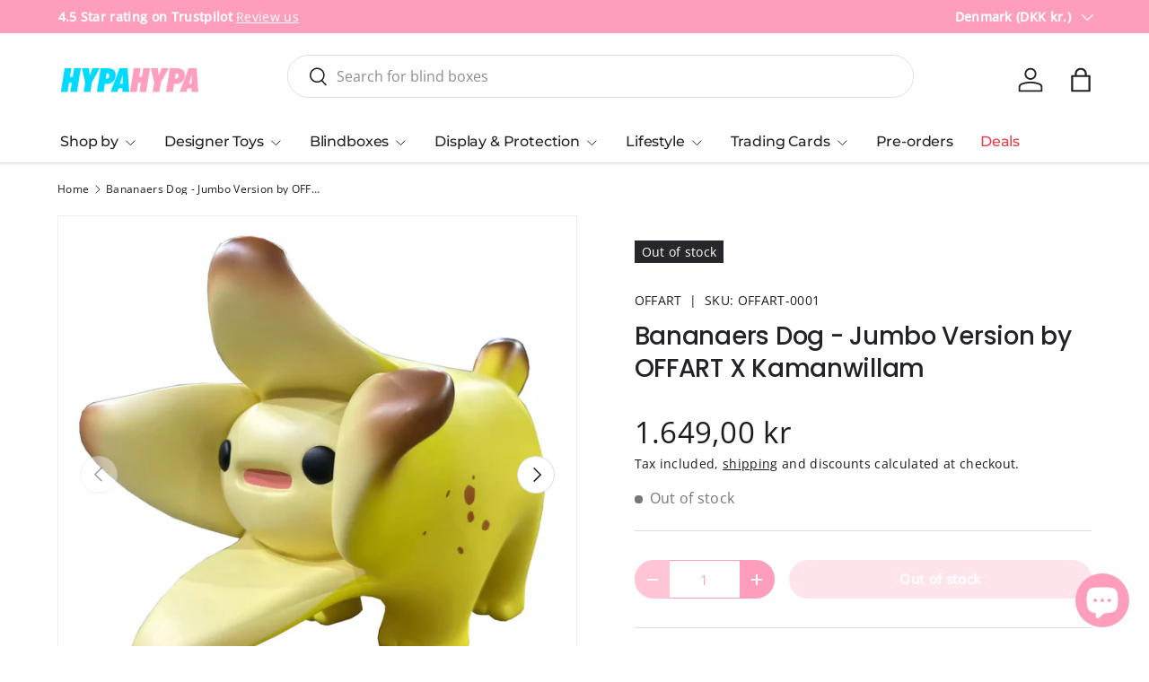

--- FILE ---
content_type: text/css
request_url: https://hypahypa.eu/cdn/shop/t/14/assets/cart-items.css?v=80335684929490173201753062267
body_size: 857
content:
.free-shipping__notice{margin-bottom:0}.free-shipping-container{margin:calc(6 * var(--space-unit) * -1) 0;padding:calc(8 * var(--space-unit))}.free-shipping-container.color-scheme{--btn-bg-color: var(--heading-color);margin-bottom:calc(6 * var(--space-unit));padding:calc(6 * var(--space-unit)) calc(8 * var(--space-unit))}cart-drawer .free-shipping-container{margin:calc(var(--gutter) * -1) calc(var(--gutter) * -1) 0}.cart .free-shipping-container:not(.color-scheme){margin:0 0 calc(12 * var(--space-unit));padding:0}.free-shipping-notice__heading{font-size:.96em}.free-shipping-notice__bar{height:8px;border-radius:var(--btn-border-radius);background-color:rgba(var(--text-color)/.2)}.free-shipping-notice__bar:after{content:"";display:block;width:var(--progress);height:100%;transition:width .3s ease-out;border-radius:var(--btn-border-radius);background-color:rgb(var(--btn-bg-color))}cart-items{position:relative}.cart-items tr:not(:last-child){border-bottom:1px solid rgba(var(--text-color)/.15)}.cart-items td{border:0;vertical-align:top}.cart-item{grid-template-columns:80px auto;padding:2.4rem 0;transition:opacity .4s,transform .4s}.drawer--cart .cart-item{padding:2rem 0}.pointer-events-none .cart-item{opacity:.3}.cart-item:first-child{padding-top:0}.cart-item .price__current{font-size:1em}.cart-item .price__was{font-size:.8em}.cart-item .backorder{margin-top:calc(2 * var(--space-unit));font-size:.88em}.cart-item--out{transform:translate3d(60px,0,0);opacity:0}.cart-item__image{grid-column:1/2;grid-row:1/4;padding:0}.cart-item__image img{width:100%;height:auto;max-height:200px;object-fit:contain}.cart-item__info .unit-price{line-height:1.2em}.cart-item__details,.cart-item__qty,.cart-item__total{grid-column:2/3;padding:0}.drawer--cart .cart-item__qty{--input-bg-color: var(--drawer-bg-color);--input-text-color: var(--drawer-text-color)}.cart-item__qty quantity-input{margin-inline-end:calc(2 * var(--space-unit))}.cart-item__total{padding-top:calc(3 * var(--space-unit))}.cc-main-cart .cart-item__total .font-bold,.cc-main-cart .cart-item__total strong{font-weight:400}.cc-main-cart .cart-item__total .price__current{font-size:1.1em}.cc-main-cart .cart-item__total .price__was{font-size:.9em}.cart-item__loader{position:absolute;z-index:1;top:50%;left:50%;margin-top:-20px}.cart-item__loader.is-loading{width:20px;margin-inline-start:calc(6 * var(--space-unit))}.cart-item__remove{transition:color .3s}.cart-item__remove path{transform-origin:50% 55%;transition:transform .2s}.cart-item__remove:hover{color:rgb(var(--link-color-og))}.cart-item__remove:hover path:nth-child(2){transform:scaleX(-1)}.cart:has([data-empty=true]) .cart__shipping-calculator,.cart:has([data-empty=true]) .cart__announcement{display:none}.cart__announcement a{color:currentColor}.cart:has([data-empty=true]) .cart__items hr{display:none}.dynamic-cart-btns shopify-accelerated-checkout-cart{--shopify-accelerated-checkout-button-block-size: 45px;--shopify-accelerated-checkout-button-inline-size: 45px;--shopify-accelerated-checkout-button-border-radius: var(--btn-border-radius, 0);--shopify-accelerated-checkout-button-box-shadow: none;--shopify-accelerated-checkout-inline-alignment: start;--wallet-button-container-margin-vertical: 0;--shopify-accelerated-checkout-row-gap: 8px;--shopify-accelerated-checkout-skeleton-background-color: rgba(0, 0, 0, 0);--shopify-accelerated-checkout-skeleton-animation-opacity-start: 0;--shopify-accelerated-checkout-skeleton-animation-opacity-end: 0;--shopify-accelerated-checkout-skeleton-animation-duration: 0s}.cart-recommendations .price__current,.cart-drawer__promoted-products .price__current{font-size:1em;white-space:normal}.cart-recommendations .price__was,.cart-recommendations .price__from,.cart-drawer__promoted-products .price__was,.cart-drawer__promoted-products .price__from{font-size:.85em}.cart-recommendations .slider-nav,.cart-drawer__promoted-products .slider-nav{right:0}.cart-recommendations .slider .slider__grid,.cart-drawer__promoted-products .slider .slider__grid{width:100%}.quick-order-list__head{grid-template-columns:auto 100px;border:0}.quick-order-list__head th{padding:0 0 1em;border:0}tfoot .quick-order-list__foot{border:0}tfoot .quick-order-list__foot td{box-shadow:inset 0 1px rgba(var(--text-color)/.15)}tfoot .quick-order-list__foot--sticky,.quick-add-drawer .quick-order-list__foot{position:sticky;z-index:1;bottom:0;background-color:rgba(var(--bg-color))}.quick-add-drawer .quick-order-list__foot{bottom:calc(6 * var(--space-unit) * -1)}.quick-order-list__foot th{border:0}.quick-order-item{grid-template-columns:66px auto auto!important}.quick-order-item:last-child{border-bottom:0}.qo-sale-prices .cart-item__total:has(.price__was) .price__current{color:rgb(var(--sale-price-color))}.cart-item__info:has(.qol__sku){padding-top:0}.qol__sku{margin-bottom:.5em}.qol__label,.qol__variant-label{margin:0 0 calc(2 * var(--space-unit));font-size:.88em;font-weight:700;text-align:start}.qol__value,.qol__variant-value{font-size:.88em;font-weight:400;text-align:start}@media (min-width: 600px) and (max-width: 767px){.quick-order-list__foot--sticky{bottom:-50px!important}}@media (min-width: 768px){.quick-order-item--no-images .cart-item__details,.quick-order-item--no-images .cart-item__qty{grid-column:1/3}}.quick-order-item--no-images{grid-template-columns:0 auto auto!important}.quick-add__quick-order-list{margin-right:calc(6 * var(--space-unit) * -1);margin-left:calc(6 * var(--space-unit) * -1)}.quick-add__quick-order-list tr{margin-right:calc(6 * var(--space-unit));margin-left:calc(6 * var(--space-unit))}.cart-total-discount{color:rgb(var(--cart-savings-color))}@media (max-width: 768.98px){.free-shipping-container.color-scheme{padding:calc(6 * var(--space-unit))}}@media (min-width: 750px){.dynamic-cart-btns>.dynamic-checkout__content>div{margin-top:calc(2 * var(--space-unit))}.cart-recommendations .slider__grid{--column-gap: 20px}}@media (min-width: 768px){.cart__title{padding-bottom:calc(2 * var(--space-unit));line-height:1em}.cart-item{grid-template-columns:96px 240px auto auto}.cc-main-cart .cart-item{grid-template-columns:96px 1fr auto}.cart-item__details,.cart-item__qty{grid-column:2/3}.cart-item__details{padding-inline-end:calc(5 * var(--space-unit))}cart-drawer .cart-item__details{padding-inline-end:0}.cart-item__total{grid-column:3/4;grid-row:1/4;padding-top:0;text-align:end}.cart-item__total .price__current{padding-inline-end:0}.cart-item__qty{grid-row:3/4;margin-top:0}cart-drawer .free-shipping-container{margin:calc(6 * var(--space-unit) * -1) calc(6 * var(--space-unit) * -1) 0}}@media (min-width: 1280px){.cc-main-cart .cart-item__image,.cc-main-cart .cart-item__details,.cc-main-cart .cart-item__qty,.cc-main-cart .cart-item__total{grid-column:auto;grid-row:auto}.cc-main-cart .cart-item__qty>.flex{justify-content:flex-start;margin-top:0}.cc-main-cart .cart-item__qty>.alert{max-width:165px}.cart-item{grid-template-columns:96px 1fr 0fr 0fr}.cc-main-cart .cart-item{grid-template-columns:96px 1fr auto 90px}}
/*# sourceMappingURL=/cdn/shop/t/14/assets/cart-items.css.map?v=80335684929490173201753062267 */
